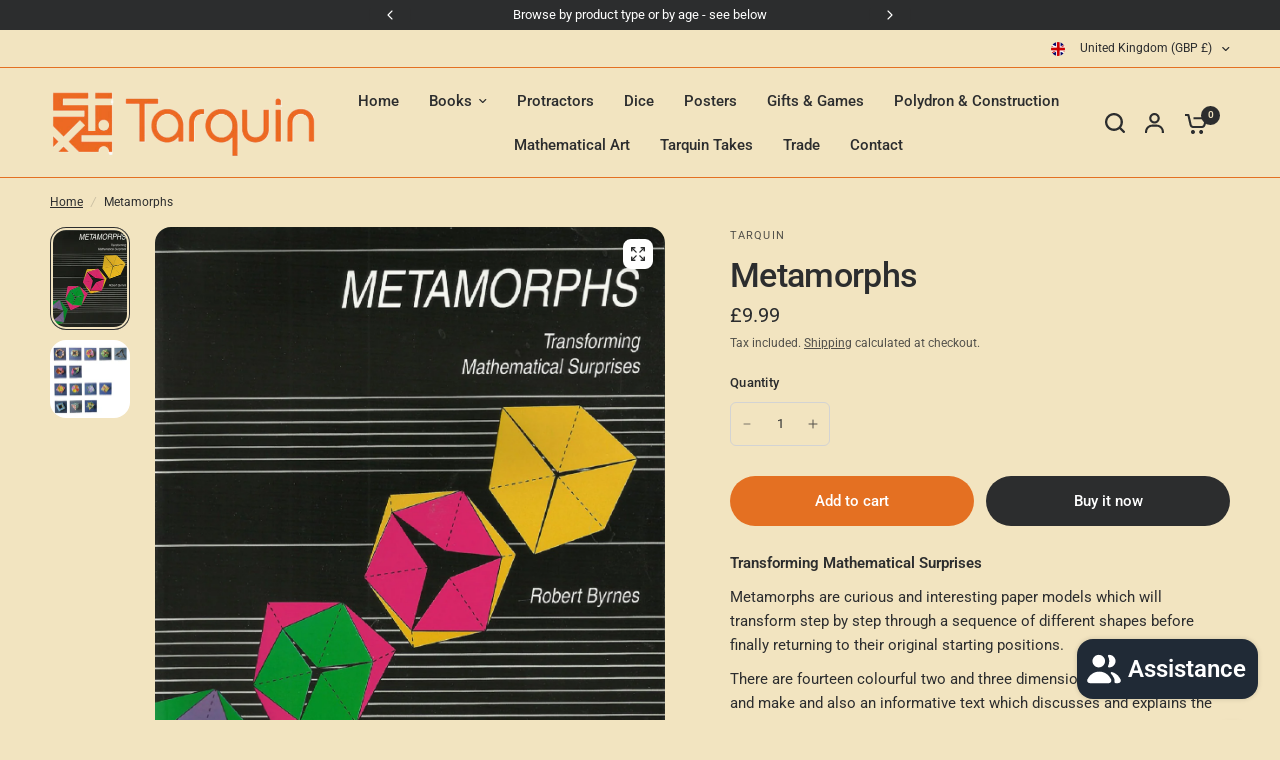

--- FILE ---
content_type: text/css
request_url: https://www.tarquingroup.com/cdn/shop/t/3/assets/spacer.css?v=17582184688244891781730371441
body_size: -523
content:
.spacer{position:relative;height:var(--spacer-mobile, 50px)}.spacer:before,.spacer:after{content:" ";display:table;clear:both}@media only screen and (min-width: 768px){.spacer{height:var(--spacer-desktop, 100px)}}.spacer.has-border-separator:before{content:"";height:1px;display:block;margin:0 auto;background:var(--color-border, #dadce0);width:100%;position:absolute;top:50%;left:0}
/*# sourceMappingURL=/cdn/shop/t/3/assets/spacer.css.map?v=17582184688244891781730371441 */


--- FILE ---
content_type: text/javascript; charset=utf-8
request_url: https://www.tarquingroup.com/products/metamorphs.js
body_size: 804
content:
{"id":8469633958173,"title":"Metamorphs","handle":"metamorphs","description":"\u003cp\u003e\u003cstrong\u003eTransforming Mathematical Surprises\u003c\/strong\u003e\u003c\/p\u003e\n\u003cp\u003e\u003cspan\u003eMetamorphs are curious and interesting paper models which will transform step by step through a sequence of different shapes before finally returning to their original starting positions. \u003c\/span\u003e\u003c\/p\u003e\n\u003cp\u003e\u003cspan\u003eThere are fourteen colourful two and three dimensional models to cut out and make and also an informative text which discusses and explains the principles by which they have been designed. View the models in the image to the left: \u003c\/span\u003e\u003c\/p\u003e\n\u003cp\u003eRow 1 - Symmetrical Diamorphs\u003c\/p\u003e\n\u003cp\u003eRow 2 - Asymmetrical Diamorphs\u003c\/p\u003e\n\u003cp\u003eRow 3 - Plane Metamorphs\u003c\/p\u003e\n\u003cp\u003eRow 4 - Orthomorphs\u003cbr\u003e\u003cbr\u003e\u003cspan\u003eThere are two main classes of these objects and both are well represented in this collection, together with an introduction to the importance of degrees of freedom and the limitations of hinges and hinge lengths. Some people will prefer to see metamorphs simply as amusing and rather impressive toys, others as expressions of mathematical principles to be understood and appreciated.\u003c\/span\u003e\u003c\/p\u003e\n\u003cul\u003e\u003c\/ul\u003e\n\u003cp\u003e \u003c\/p\u003e","published_at":"2023-07-21T13:43:29+01:00","created_at":"2023-07-21T13:37:57+01:00","vendor":"Tarquin","type":"Book","tags":["Adult","Age","Book","Byrnes","construction","Ebook","geometry","hinge","Making","Math","Mathematical","Maths","Model","Papercraft","polyhedra","Robert","shape","Trade1","x10","x11","x12","x13","x14","x15","x16","x17","x18","x8","x9"],"price":999,"price_min":999,"price_max":999,"available":true,"price_varies":false,"compare_at_price":0,"compare_at_price_min":0,"compare_at_price_max":0,"compare_at_price_varies":false,"variants":[{"id":45542245400861,"title":"Default Title","option1":"Default Title","option2":null,"option3":null,"sku":"9781899618606","requires_shipping":true,"taxable":false,"featured_image":null,"available":true,"name":"Metamorphs","public_title":null,"options":["Default Title"],"price":999,"weight":185,"compare_at_price":0,"inventory_management":"shopify","barcode":"9781899618606","requires_selling_plan":false,"selling_plan_allocations":[]}],"images":["\/\/cdn.shopify.com\/s\/files\/1\/0785\/4312\/6813\/files\/9781899618606.jpg?v=1689943119","\/\/cdn.shopify.com\/s\/files\/1\/0785\/4312\/6813\/files\/image0_2.jpg?v=1737033204"],"featured_image":"\/\/cdn.shopify.com\/s\/files\/1\/0785\/4312\/6813\/files\/9781899618606.jpg?v=1689943119","options":[{"name":"Title","position":1,"values":["Default Title"]}],"url":"\/products\/metamorphs","media":[{"alt":"Metamorphs - paper models to make that change and rotate","id":34646179676445,"position":1,"preview_image":{"aspect_ratio":0.782,"height":1500,"width":1173,"src":"https:\/\/cdn.shopify.com\/s\/files\/1\/0785\/4312\/6813\/files\/9781899618606.jpg?v=1689943119"},"aspect_ratio":0.782,"height":1500,"media_type":"image","src":"https:\/\/cdn.shopify.com\/s\/files\/1\/0785\/4312\/6813\/files\/9781899618606.jpg?v=1689943119","width":1173},{"alt":"Metamorphs - the 4 classes of paper models","id":63734707913090,"position":2,"preview_image":{"aspect_ratio":1.02,"height":2352,"width":2400,"src":"https:\/\/cdn.shopify.com\/s\/files\/1\/0785\/4312\/6813\/files\/image0_2.jpg?v=1737033204"},"aspect_ratio":1.02,"height":2352,"media_type":"image","src":"https:\/\/cdn.shopify.com\/s\/files\/1\/0785\/4312\/6813\/files\/image0_2.jpg?v=1737033204","width":2400}],"requires_selling_plan":false,"selling_plan_groups":[]}

--- FILE ---
content_type: text/javascript
request_url: https://www.tarquingroup.com/cdn/shop/t/3/assets/app.js?v=121967943000991318581730371439
body_size: 3936
content:
if(typeof debounce>"u")var debounce=function(fn,wait){let t;return(...args)=>{clearTimeout(t),t=setTimeout(()=>fn.apply(this,args),wait)}};var dispatchCustomEvent=function(eventName){var data=arguments.length>1&&arguments[1]!==void 0?arguments[1]:{},detail={detail:data},event=new CustomEvent(eventName,data?detail:null);document.dispatchEvent(event)};if(window.recentlyViewedIds=[],!customElements.get("quantity-selector")){class QuantityInput extends HTMLElement{constructor(){super(),this.input=this.querySelector(".qty"),this.step=this.input.getAttribute("step"),this.changeEvent=new Event("change",{bubbles:!0}),this.subtract=this.querySelector(".minus"),this.add=this.querySelector(".plus"),this.subtract.addEventListener("click",()=>this.change_quantity(-1*this.step)),this.add.addEventListener("click",()=>this.change_quantity(1*this.step)),this.validateQtyRules()}connectedCallback(){this.classList.add("buttons_added")}change_quantity(change){let quantity=Number(this.input.value);isNaN(quantity)&&(quantity=1),!(this.input.getAttribute("min")>quantity+change)&&(this.input.getAttribute("max")&&this.input.getAttribute("max")<quantity+change||(quantity+=change,quantity=Math.max(quantity,1),this.input.value=quantity,this.input.dispatchEvent(this.changeEvent),this.validateQtyRules()))}validateQtyRules(){const value=parseInt(this.input.value);if(this.input.min){const min=parseInt(this.input.min);this.subtract.classList.toggle("disabled",value<=min)}if(this.input.max){const max=parseInt(this.input.max);this.add.classList.toggle("disabled",value>=max)}}}customElements.define("quantity-selector",QuantityInput)}class ArrowSubMenu{constructor(self){this.submenu=self.parentNode.querySelector(".sub-menu"),this.arrow=self,self.addEventListener("click",e=>this.toggle_submenu(e))}toggle_submenu(e){e.preventDefault();let submenu=this.submenu;submenu.classList.contains("active")?(submenu.classList.remove("active"),this.arrow.blur()):submenu.classList.add("active")}}let arrows=document.querySelectorAll(".thb-arrow");if(arrows.forEach(arrow=>{new ArrowSubMenu(arrow)}),!customElements.get("product-card")){class ProductCard extends HTMLElement{constructor(){super(),this.swatches=this.querySelector(".product-card-swatches"),this.image=this.querySelector(".product-featured-image-link .product-primary-image"),this.additional_images=this.querySelectorAll(".product-secondary-image"),this.additional_images_nav=this.querySelectorAll(".product-secondary-images-nav li"),this.quick_add=this.querySelector(".product-card--add-to-cart-button-simple")}connectedCallback(){this.swatches&&this.enableSwatches(this.swatches,this.image),this.additional_images&&this.enableAdditionalImages(),this.quick_add&&this.enableQuickAdd()}enableAdditionalImages(){let image_length=this.additional_images.length,images=this.additional_images,nav=this.additional_images_nav,image_container=this.querySelector(".product-featured-image");const mousemove=function(e){let l=e.offsetX,w=this.getBoundingClientRect().width,prc=l/w,sel=Math.floor(prc*image_length),selimg=images[sel];images.forEach((image,index)=>{image.classList.contains("hover")&&(image.classList.remove("hover"),nav.length&&nav[index].classList.remove("active"))}),selimg&&(selimg.classList.contains("hover")||(selimg.classList.add("hover"),nav.length&&nav[sel].classList.add("active")))},mouseleave=function(e){images.forEach((image,index)=>{image.classList.remove("hover"),nav.length&&nav[index].classList.remove("active")})};image_container&&(image_container.addEventListener("touchstart",mousemove,{passive:!0}),image_container.addEventListener("touchmove",mousemove,{passive:!0}),image_container.addEventListener("touchend",mouseleave,{passive:!0}),image_container.addEventListener("mouseenter",mousemove,{passive:!0}),image_container.addEventListener("mousemove",mousemove,{passive:!0}),image_container.addEventListener("mouseleave",mouseleave,{passive:!0})),images.forEach(function(image){window.addEventListener("load",event=>{lazySizes.loader.unveil(image)})})}enableSwatches(swatches,image){let swatch_list=swatches.querySelectorAll(".product-card-swatch"),org_srcset=image?image.dataset.srcset:"";swatch_list.forEach((swatch,index)=>{window.addEventListener("load",event=>{let image2=new Image;image2.srcset=swatch.dataset.srcset,lazySizes.loader.unveil(image2)}),swatch.addEventListener("mouseover",function(){[].forEach.call(swatch_list,function(el){el.classList.remove("active")}),image&&(swatch.dataset.srcset?image.setAttribute("srcset",swatch.dataset.srcset):image.setAttribute("srcset",org_srcset)),swatch.classList.add("active")}),swatch.addEventListener("click",function(evt){window.location.href=this.dataset.href,evt.preventDefault()})})}enableQuickAdd(){this.quick_add.addEventListener("click",this.quickAdd.bind(this))}quickAdd(evt){if(evt.preventDefault(),this.quick_add.disabled)return;this.quick_add.classList.add("loading"),this.quick_add.setAttribute("aria-disabled",!0);const config={method:"POST",headers:{"X-Requested-With":"XMLHttpRequest",Accept:"application/javascript"}};let formData=new FormData(this.form);return formData.append("id",this.quick_add.dataset.productId),formData.append("quantity",1),formData.append("sections",this.getSectionsToRender().map(section=>section.section)),formData.append("sections_url",window.location.pathname),config.body=formData,fetch(`${theme.routes.cart_add_url}`,config).then(response=>response.json()).then(response=>{response.status||(this.renderContents(response),dispatchCustomEvent("cart:item-added",{product:response.hasOwnProperty("items")?response.items[0]:response}))}).catch(e=>{console.error(e)}).finally(()=>{this.quick_add.classList.remove("loading"),this.quick_add.removeAttribute("aria-disabled")}),!1}getSectionsToRender(){return[{id:"Cart",section:"main-cart",selector:".thb-cart-form"},{id:"Cart-Drawer",section:"cart-drawer",selector:".cart-drawer"},{id:"cart-drawer-toggle",section:"cart-bubble",selector:".thb-item-count"}]}renderContents(parsedState){this.getSectionsToRender().forEach(section=>{if(!document.getElementById(section.id))return;const elementToReplace=document.getElementById(section.id).querySelector(section.selector)||document.getElementById(section.id);elementToReplace.innerHTML=this.getSectionInnerHTML(parsedState.sections[section.section],section.selector),typeof Cart<"u"&&new Cart().renderContents(parsedState)}),document.getElementById("Cart-Drawer")&&document.getElementById("Cart-Drawer").open()}getSectionInnerHTML(html,selector=".shopify-section"){return new DOMParser().parseFromString(html,"text/html").querySelector(selector).innerHTML}}customElements.define("product-card",ProductCard)}if(!customElements.get("product-card-small")){class ProductCardSmall extends HTMLElement{constructor(){super(),this.quick_add_enabled=this.classList.contains("quick-add-to-card--true"),this.button=this.querySelector("button"),this.id=this.dataset.id,this.url=this.dataset.url}connectedCallback(){this.quick_add_enabled&&this.setEventListeners()}setEventListeners(){this.button.addEventListener("click",this.addToCart.bind(this))}getSectionsToRender(){return[{id:"Cart",section:"main-cart",selector:".thb-cart-form"},{id:"Cart-Drawer",section:"cart-drawer",selector:".cart-drawer"},{id:"cart-drawer-toggle",section:"cart-bubble",selector:".thb-item-count"}]}addToCart(){this.button.classList.add("loading"),this.quick_add_enabled,this.button.setAttribute("aria-disabled",!0);const config={method:"POST",headers:{"X-Requested-With":"XMLHttpRequest",Accept:"application/javascript"}};let formData=new FormData(this.form);formData.append("id",this.id),formData.append("quantity",1),formData.append("sections",this.getSectionsToRender().map(section=>section.section)),formData.append("sections_url",window.location.pathname),config.body=formData,fetch(`${theme.routes.cart_add_url}`,config).then(response=>response.json()).then(response=>{response.status||(this.renderContents(response),dispatchCustomEvent("cart:item-added",{product:response.hasOwnProperty("items")?response.items[0]:response}))}).catch(e=>{console.error(e)}).finally(()=>{this.button.classList.remove("loading"),this.button.removeAttribute("aria-disabled")})}renderContents(parsedState){this.getSectionsToRender().forEach(section=>{if(!document.getElementById(section.id))return;const elementToReplace=document.getElementById(section.id).querySelector(section.selector)||document.getElementById(section.id);elementToReplace.innerHTML=this.getSectionInnerHTML(parsedState.sections[section.section],section.selector),typeof Cart<"u"&&new Cart().renderContents(parsedState)}),document.getElementById("Cart-Drawer")&&document.getElementById("Cart-Drawer").open()}getSectionInnerHTML(html,selector=".shopify-section"){return new DOMParser().parseFromString(html,"text/html").querySelector(selector).innerHTML}}customElements.define("product-card-small",ProductCardSmall)}class PanelClose extends HTMLElement{constructor(){super();let cc=document.querySelector(".click-capture");this.addEventListener("click",e=>this.close_panel(e)),document.addEventListener("keyup",e=>{e.code&&e.code.toUpperCase()==="ESCAPE"&&document.querySelectorAll(".side-panel").forEach(panel=>{document.body.classList.contains("open-cc--product")?(document.body.classList.remove("open-cc--product"),setTimeout(()=>{document.querySelector("#Product-Drawer-Content").innerHTML=""},260)):(panel.classList.contains("cart-drawer")&&document.getElementById("cart-drawer-toggle").focus(),document.body.classList.remove("open-cc")),panel.classList.remove("active")})}),cc.addEventListener("click",e=>{let panel=document.querySelector(".side-panel.active");panel&&(panel.classList.remove("active"),document.body.classList.remove("open-cc"))})}close_panel(e){e.preventDefault(),e.target.closest(".side-panel").classList.remove("active"),document.body.classList.contains("open-cc--product")?(document.body.classList.remove("open-cc--product"),setTimeout(()=>{document.querySelector("#Product-Drawer-Content").innerHTML=""},260)):document.body.classList.remove("open-cc")}}if(customElements.define("side-panel-close",PanelClose),!customElements.get("cart-drawer")){class CartDrawer extends HTMLElement{constructor(){super()}connectedCallback(){document.getElementById("cart-drawer-toggle")?.addEventListener("click",e=>{e.preventDefault(),document.body.classList.add("open-cc"),this.classList.add("active"),this.focus(),dispatchCustomEvent("cart-drawer:open")}),this.debouncedOnChange=debounce(event=>{this.onChange(event)},300),document.addEventListener("cart:refresh",event=>{this.refresh()}),this.addEventListener("change",this.debouncedOnChange.bind(this)),this.notesToggle(),this.removeProductEvent()}onChange(event){event.target.classList.contains("qty")&&this.updateQuantity(event.target.dataset.index,event.target.value)}removeProductEvent(){this.querySelectorAll(".remove").forEach(remove=>{remove.addEventListener("click",event=>{this.updateQuantity(event.target.dataset.index,"0"),event.preventDefault()})})}getSectionsToRender(){return[{id:"Cart-Drawer",section:"cart-drawer",selector:".cart-drawer"},{id:"cart-drawer-toggle",section:"cart-bubble",selector:".thb-item-count"}]}getSectionInnerHTML(html,selector){return new DOMParser().parseFromString(html,"text/html").querySelector(selector).innerHTML}notesToggle(){let notes_toggle=document.getElementById("order-note-toggle");notes_toggle&&(notes_toggle.addEventListener("click",event=>{notes_toggle.nextElementSibling.classList.add("active")}),notes_toggle.nextElementSibling.querySelectorAll(".button, .order-note-toggle__content-overlay").forEach(el=>{el.addEventListener("click",event=>{notes_toggle.nextElementSibling.classList.remove("active"),this.saveNotes()})}))}saveNotes(){fetch(`${theme.routes.cart_update_url}.js`,{method:"POST",headers:{"Content-Type":"application/json",Accept:"application/json"},body:JSON.stringify({note:document.getElementById("mini-cart__notes").value})})}updateQuantity(line,quantity){this.querySelector(`#CartDrawerItem-${line}`).classList.add("thb-loading");const body=JSON.stringify({line,quantity,sections:this.getSectionsToRender().map(section=>section.section),sections_url:window.location.pathname});dispatchCustomEvent("line-item:change:start",{quantity}),fetch(`${theme.routes.cart_change_url}`,{method:"POST",headers:{"Content-Type":"application/json",Accept:"application/json"},body}).then(response=>response.text()).then(state=>{const parsedState=JSON.parse(state);this.getSectionsToRender().forEach(section=>{const elementToReplace=document.getElementById(section.id).querySelector(section.selector)||document.getElementById(section.id);parsedState.sections&&(elementToReplace.innerHTML=this.getSectionInnerHTML(parsedState.sections[section.section],section.selector))}),this.removeProductEvent(),this.notesToggle(),dispatchCustomEvent("line-item:change:end",{quantity,cart:parsedState}),this.querySelector(`#CartDrawerItem-${line}`)?.classList.remove("thb-loading")})}open(){document.body.classList.add("open-cc"),this.classList.add("active"),dispatchCustomEvent("cart-drawer:open")}refresh(){fetch(`${window.location.pathname}?sections=cart-drawer,cart-bubble`).then(response=>response.text()).then(state=>{const parsedState=JSON.parse(state);this.getSectionsToRender().forEach(section=>{const elementToReplace=document.getElementById(section.id).querySelector(section.selector)||document.getElementById(section.id);elementToReplace.innerHTML=this.getSectionInnerHTML(parsedState[section.section],section.selector)}),this.removeProductEvent(),this.notesToggle()})}}customElements.define("cart-drawer",CartDrawer)}class FooterMenuToggle{constructor(){let _this=this;document.querySelectorAll(".thb-widget-title.collapsible").forEach(button=>{button.addEventListener("click",e=>{button.classList.toggle("active")})})}}if(!customElements.get("custom-select")){class CustomSelect extends HTMLElement{constructor(){super(),this.detailsements={form:this.closest("form"),input:this.querySelector("input"),button:this.querySelector(".custom-select--button"),panel:this.querySelector(".custom-select--list")},this.autoClose=this.dataset.autoClose,this.detailsements.button.addEventListener("click",this.toggleSelector.bind(this)),this.detailsements.button.addEventListener("focusout",this.closeSelector.bind(this)),this.addEventListener("keyup",this.onContainerKeyUp.bind(this)),this.detailsements.panel.querySelectorAll("button").forEach(item=>item.addEventListener("click",this.onItemClick.bind(this)))}hidePanel(){this.detailsements.button.setAttribute("aria-expanded","false"),this.classList.remove("custom-select--active")}onContainerKeyUp(event){event.code.toUpperCase()==="ESCAPE"&&(this.hidePanel(),this.detailsements.button.focus())}onItemClick(event){event.preventDefault(),this.detailsements.input.value=event.currentTarget.dataset.value,this.detailsements.input.dispatchEvent(new Event("change")),this.detailsements.button.querySelector(".custom-select--text").textContent=event.currentTarget.textContent,this.detailsements.form&&this.detailsements.form.dispatchEvent(new Event("input")),this.autoClose&&this.classList.remove("custom-select--active")}toggleSelector(event){event.preventDefault(),this.classList.toggle("custom-select--active"),this.classList.contains("custom-select--active")?(this.detailsements.button.focus(),this.detailsements.button.setAttribute("aria-expanded",(this.detailsements.button.getAttribute("aria-expanded")==="false").toString())):this.hidePanel()}closeSelector(event){const shouldClose=event.relatedTarget&&event.relatedTarget.classList.contains("custom-select--button");(event.relatedTarget===null||shouldClose)&&this.hidePanel()}}customElements.define("custom-select",CustomSelect)}if(!customElements.get("localization-form")){class LocalizationForm extends HTMLElement{constructor(){super(),this.form=this.querySelector("form"),this.inputs=this.form.querySelectorAll('input[name="locale_code"], input[name="country_code"]'),this.debouncedOnSubmit=debounce(event=>{this.onSubmitHandler(event)},200),this.inputs.forEach(item=>item.addEventListener("change",this.debouncedOnSubmit.bind(this)))}onSubmitHandler(event){this.form&&this.form.submit()}}customElements.define("localization-form",LocalizationForm)}if(!customElements.get("side-panel-content-tabs")){class SidePanelContentTabs extends HTMLElement{constructor(){super(),this.buttons=this.querySelectorAll("button"),this.panels=this.parentElement.querySelectorAll(".side-panel-content--tab-panel")}connectedCallback(){this.setupButtonObservers()}disconnectedCallback(){}setupButtonObservers(){this.buttons.forEach((item,i)=>{item.addEventListener("click",e=>{this.toggleActiveClass(i),e.preventDefault()})})}toggleActiveClass(i){this.buttons.forEach(button=>{button.classList.remove("tab-active")}),this.buttons[i].classList.add("tab-active"),this.panels.forEach(panel=>{panel.classList.remove("tab-active")}),this.panels[i].classList.add("tab-active")}}customElements.define("side-panel-content-tabs",SidePanelContentTabs)}if(!customElements.get("collapsible-row")){class CollapsibleRow extends HTMLElement{constructor(){super(),this.details=this.querySelector("details"),this.summary=this.querySelector("summary"),this.content=this.querySelector(".collapsible__content"),this.animation=null,this.isClosing=!1,this.isExpanding=!1}connectedCallback(){this.setListeners()}setListeners(){this.querySelector("summary").addEventListener("click",e=>this.onClick(e))}instantClose(){this.tl.timeScale(10).reverse()}animateClose(){this.tl.timeScale(3).reverse()}animateOpen(){this.tl.timeScale(1).play()}onClick(e){e.preventDefault(),this.details.style.overflow="hidden",this.isClosing||!this.details.open?this.open():(this.isExpanding||this.details.open)&&this.shrink()}shrink(){this.isClosing=!0;const startHeight=`${this.details.offsetHeight}px`,endHeight=`${this.summary.offsetHeight}px`;this.animation&&this.animation.cancel(),this.animation=this.details.animate({height:[startHeight,endHeight]},{duration:250,easing:"ease"}),this.animation.onfinish=()=>this.onAnimationFinish(!1),this.animation.oncancel=()=>this.isClosing=!1}open(){this.details.style.height=`${this.details.offsetHeight}px`,this.details.open=!0,window.requestAnimationFrame(()=>this.expand())}expand(){this.isExpanding=!0;const startHeight=`${this.details.offsetHeight}px`,endHeight=`${this.summary.offsetHeight+this.content.offsetHeight}px`;this.animation&&this.animation.cancel(),this.animation=this.details.animate({height:[startHeight,endHeight]},{duration:400,easing:"ease-out"}),this.animation.onfinish=()=>this.onAnimationFinish(!0),this.animation.oncancel=()=>this.isExpanding=!1}onAnimationFinish(open){this.details.open=open,this.animation=null,this.isClosing=!1,this.isExpanding=!1,this.details.style.height=this.details.style.overflow=""}}customElements.define("collapsible-row",CollapsibleRow)}class ProductRecommendations extends HTMLElement{constructor(){super()}fetchProducts(){fetch(this.dataset.url).then(response=>response.text()).then(text=>{const html=document.createElement("div");html.innerHTML=text;const recommendations=html.querySelector("product-recommendations");recommendations&&recommendations.innerHTML.trim().length&&(this.innerHTML=recommendations.innerHTML),this.classList.add("product-recommendations--loaded")}).catch(e=>{console.error(e)})}connectedCallback(){this.fetchProducts()}}if(customElements.define("product-recommendations",ProductRecommendations),!customElements.get("quick-view")){class QuickView extends HTMLElement{constructor(){super()}connectedCallback(){this.cc=document.querySelector(".click-capture--product"),this.drawer=document.getElementById("Product-Drawer"),this.body=document.body,this.addEventListener("click",this.setupEventListener.bind(this)),this.cc.addEventListener("click",this.setupCCEventListener.bind(this))}setupCCEventListener(e){this.body.classList.remove("open-cc--product"),this.drawer.classList.remove("active"),setTimeout(()=>{this.drawer.querySelector("#Product-Drawer-Content").innerHTML=""},260)}setupEventListener(e){e.preventDefault();let productHandle=this.dataset.productHandle,href=`${theme.routes.root_url}/products/${productHandle}?view=quick-view`;href=href.replace("//","/"),!(!href||!productHandle)&&(this.classList.contains("loading")||(this.classList.add("loading"),fetch(href,{method:"GET"}).then(response=>(this.classList.remove("loading"),response.text())).then(text=>{const sectionInnerHTML=new DOMParser().parseFromString(text,"text/html").querySelector("#Product-Drawer-Content").innerHTML;this.renderQuickview(sectionInnerHTML,href,productHandle)})))}renderQuickview(sectionInnerHTML,href,productHandle){if(sectionInnerHTML){this.drawer.querySelector("#Product-Drawer-Content").innerHTML=sectionInnerHTML;let js_files=this.drawer.querySelector("#Product-Drawer-Content").querySelectorAll("script");if(js_files.length>0){var head=document.getElementsByTagName("head")[0];js_files.forEach((js_file,i)=>{let script=document.createElement("script");script.src=js_file.src,head.appendChild(script)})}setTimeout(()=>{Shopify&&Shopify.PaymentButton&&Shopify.PaymentButton.init(),window.ProductModel&&window.ProductModel.loadShopifyXR()},300),this.body.classList.add("open-cc--product"),this.drawer.classList.add("active"),this.drawer.querySelector(".side-panel-close").focus(),setTimeout(()=>{this.drawer.querySelector("#Product-Slider").reInit(),window.dispatchEvent(new Event("resize"))},100),dispatchCustomEvent("quick-view:open",{productUrl:href,productHandle}),addIdToRecentlyViewed(productHandle)}}}customElements.define("quick-view",QuickView)}class AnimatedMarkers{constructor(){this.markers=document.querySelectorAll(".svg-marker path"),this.animations_enabled=document.body.classList.contains("animations-true")&&typeof gsap<"u",this.animations_enabled&&this.markers.length&&this.setupEventListeners()}setupEventListeners(){this.markers.forEach((marker,i)=>{gsap.from(marker,{duration:1,ease:"power4.inOut",drawSVG:"0%",scrollTrigger:{trigger:marker,start:"top 70%",end:"bottom 80%"}})})}}function addIdToRecentlyViewed(handle){if(!handle){let product=document.querySelector(".thb-product-detail");product&&(handle=product.dataset.handle)}if(handle){if(window.localStorage){let recentIds=window.localStorage.getItem("recently-viewed");recentIds!="undefined"&&recentIds!=null&&(window.recentlyViewedIds=JSON.parse(recentIds))}var i=window.recentlyViewedIds.indexOf(handle);i>-1&&window.recentlyViewedIds.splice(i,1),window.recentlyViewedIds.unshift(handle),window.localStorage&&window.localStorage.setItem("recently-viewed",JSON.stringify(window.recentlyViewedIds))}}document.addEventListener("DOMContentLoaded",()=>{typeof AnimatedMarkers<"u"&&new AnimatedMarkers,typeof FooterMenuToggle<"u"&&new FooterMenuToggle});
//# sourceMappingURL=/cdn/shop/t/3/assets/app.js.map?v=121967943000991318581730371439
